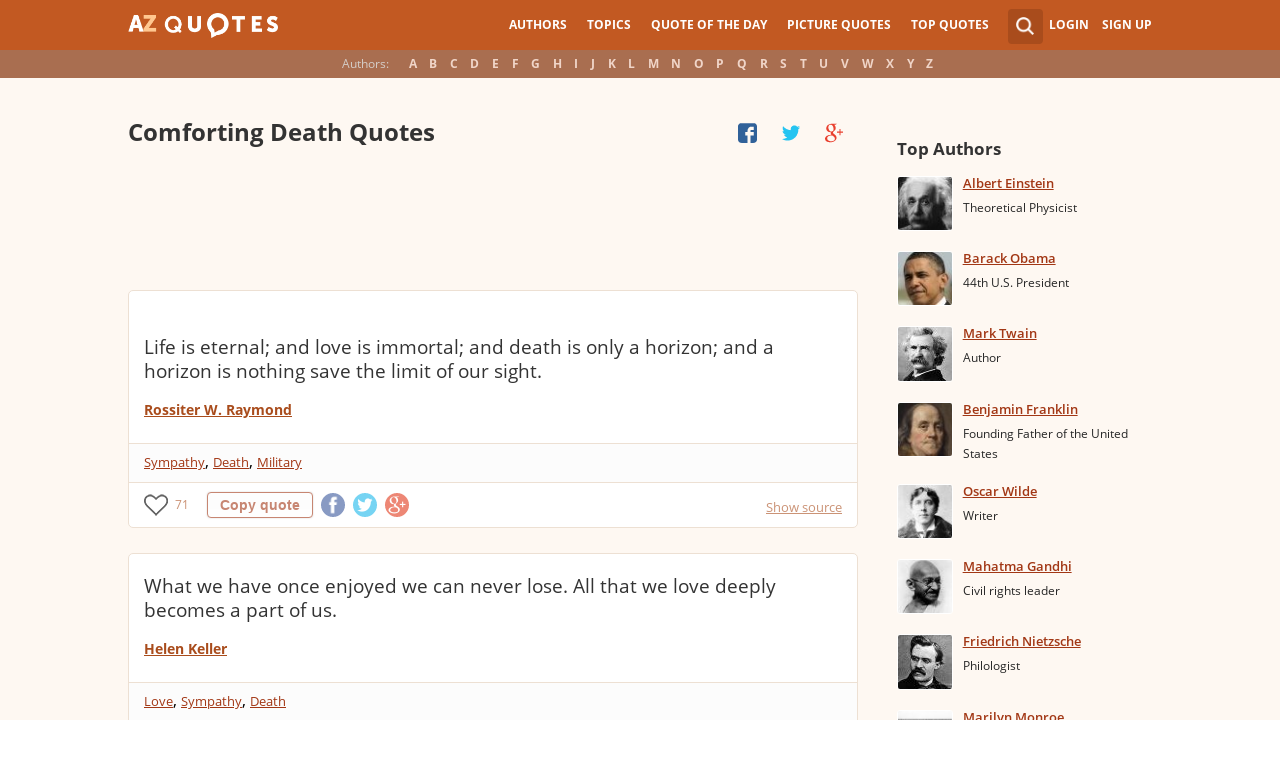

--- FILE ---
content_type: text/html; charset=utf-8
request_url: https://www.google.com/recaptcha/api2/aframe
body_size: 250
content:
<!DOCTYPE HTML><html><head><meta http-equiv="content-type" content="text/html; charset=UTF-8"></head><body><script nonce="P71h0u2jOXdMOJ0-ZH7SrA">/** Anti-fraud and anti-abuse applications only. See google.com/recaptcha */ try{var clients={'sodar':'https://pagead2.googlesyndication.com/pagead/sodar?'};window.addEventListener("message",function(a){try{if(a.source===window.parent){var b=JSON.parse(a.data);var c=clients[b['id']];if(c){var d=document.createElement('img');d.src=c+b['params']+'&rc='+(localStorage.getItem("rc::a")?sessionStorage.getItem("rc::b"):"");window.document.body.appendChild(d);sessionStorage.setItem("rc::e",parseInt(sessionStorage.getItem("rc::e")||0)+1);localStorage.setItem("rc::h",'1762788469305');}}}catch(b){}});window.parent.postMessage("_grecaptcha_ready", "*");}catch(b){}</script></body></html>